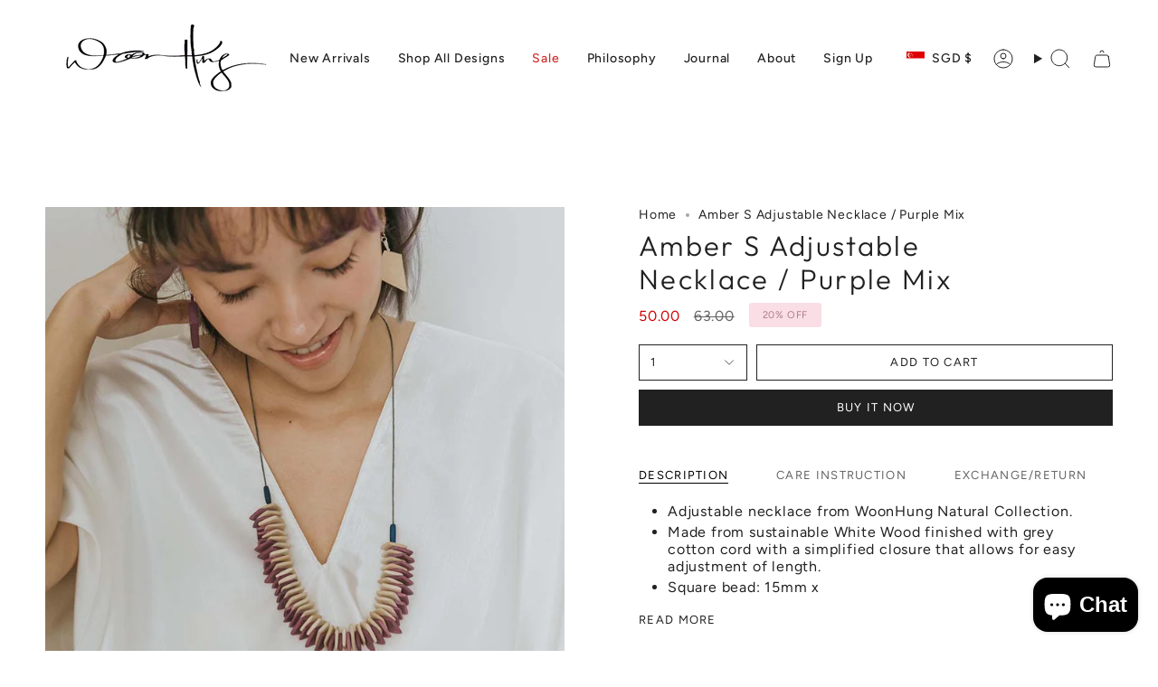

--- FILE ---
content_type: text/html; charset=utf-8
request_url: https://woonhung.co/products/amber-adjustable-necklace-purple-mix?section_id=api-product-grid-item
body_size: 1122
content:
<div id="shopify-section-api-product-grid-item" class="shopify-section">

<div data-api-content>
<div class="grid-item product-item product-item--centered product-item--outer-text product-item--has-quickbuy"
  id="product-item--api-product-grid-item-4729373065321"
  data-grid-item
>
  <div class="product-item__image double__image" data-product-image>
    <a class="product-link" href="/products/amber-adjustable-necklace-purple-mix" aria-label="Amber S Adjustable Necklace / Purple Mix" data-product-link="/products/amber-adjustable-necklace-purple-mix"><div class="product-item__bg" data-product-image-default><figure class="image-wrapper image-wrapper--cover lazy-image lazy-image--backfill is-loading" style="--aspect-ratio: 1;" data-aos="img-in"
  data-aos-delay="0"
  data-aos-duration="800"
  data-aos-anchor="#product-item--api-product-grid-item-4729373065321"
  data-aos-easing="ease-out-quart"><img src="//woonhung.co/cdn/shop/files/WH10thMarch_109of508.jpg?crop=center&amp;height=837&amp;v=1716779130&amp;width=837" alt="" width="837" height="837" loading="eager" srcset="//woonhung.co/cdn/shop/files/WH10thMarch_109of508.jpg?v=1716779130&amp;width=136 136w, //woonhung.co/cdn/shop/files/WH10thMarch_109of508.jpg?v=1716779130&amp;width=160 160w, //woonhung.co/cdn/shop/files/WH10thMarch_109of508.jpg?v=1716779130&amp;width=180 180w, //woonhung.co/cdn/shop/files/WH10thMarch_109of508.jpg?v=1716779130&amp;width=220 220w, //woonhung.co/cdn/shop/files/WH10thMarch_109of508.jpg?v=1716779130&amp;width=254 254w, //woonhung.co/cdn/shop/files/WH10thMarch_109of508.jpg?v=1716779130&amp;width=284 284w, //woonhung.co/cdn/shop/files/WH10thMarch_109of508.jpg?v=1716779130&amp;width=292 292w, //woonhung.co/cdn/shop/files/WH10thMarch_109of508.jpg?v=1716779130&amp;width=320 320w, //woonhung.co/cdn/shop/files/WH10thMarch_109of508.jpg?v=1716779130&amp;width=480 480w, //woonhung.co/cdn/shop/files/WH10thMarch_109of508.jpg?v=1716779130&amp;width=528 528w, //woonhung.co/cdn/shop/files/WH10thMarch_109of508.jpg?v=1716779130&amp;width=640 640w, //woonhung.co/cdn/shop/files/WH10thMarch_109of508.jpg?v=1716779130&amp;width=720 720w, //woonhung.co/cdn/shop/files/WH10thMarch_109of508.jpg?v=1716779130&amp;width=837 837w" sizes="(min-width: 1400px) calc(100vw / 4 - 32px), (min-width: 750px) calc(100vw / 2 - 22px), (min-width: 480px) calc(100vw / 2 - 16px), calc(100vw / 1)" fetchpriority="high" class=" is-loading ">
</figure>

&nbsp;</div><deferred-image class="product-item__bg__under">
              <template><figure class="image-wrapper image-wrapper--cover lazy-image lazy-image--backfill is-loading" style="--aspect-ratio: 1;"><img src="//woonhung.co/cdn/shop/files/WH10thMarch_108of508_69a32177-d94b-42d6-85b3-7f4601c11b9c.jpg?crop=center&amp;height=329&amp;v=1716779130&amp;width=329" alt="" width="329" height="329" loading="lazy" srcset="//woonhung.co/cdn/shop/files/WH10thMarch_108of508_69a32177-d94b-42d6-85b3-7f4601c11b9c.jpg?v=1716779130&amp;width=136 136w, //woonhung.co/cdn/shop/files/WH10thMarch_108of508_69a32177-d94b-42d6-85b3-7f4601c11b9c.jpg?v=1716779130&amp;width=160 160w, //woonhung.co/cdn/shop/files/WH10thMarch_108of508_69a32177-d94b-42d6-85b3-7f4601c11b9c.jpg?v=1716779130&amp;width=180 180w, //woonhung.co/cdn/shop/files/WH10thMarch_108of508_69a32177-d94b-42d6-85b3-7f4601c11b9c.jpg?v=1716779130&amp;width=220 220w, //woonhung.co/cdn/shop/files/WH10thMarch_108of508_69a32177-d94b-42d6-85b3-7f4601c11b9c.jpg?v=1716779130&amp;width=254 254w, //woonhung.co/cdn/shop/files/WH10thMarch_108of508_69a32177-d94b-42d6-85b3-7f4601c11b9c.jpg?v=1716779130&amp;width=284 284w, //woonhung.co/cdn/shop/files/WH10thMarch_108of508_69a32177-d94b-42d6-85b3-7f4601c11b9c.jpg?v=1716779130&amp;width=292 292w, //woonhung.co/cdn/shop/files/WH10thMarch_108of508_69a32177-d94b-42d6-85b3-7f4601c11b9c.jpg?v=1716779130&amp;width=320 320w, //woonhung.co/cdn/shop/files/WH10thMarch_108of508_69a32177-d94b-42d6-85b3-7f4601c11b9c.jpg?v=1716779130&amp;width=329 329w" sizes="(min-width: 1400px) calc(100vw / 4 - 32px), (min-width: 750px) calc(100vw / 2 - 22px), (min-width: 480px) calc(100vw / 2 - 16px), calc(100vw / 1)" class=" is-loading ">
</figure>
</template>
            </deferred-image></a>

    <span class="sale-box"
      data-aos="fade"
      data-aos-delay="0"
      data-aos-duration="800"
      data-aos-anchor="#product-item--api-product-grid-item-4729373065321">Sale</span><quick-add-product>
      <div class="quick-add__holder" data-quick-add-holder="4729373065321"><form method="post" action="/cart/add" id="ProductForm--api-product-grid-item-4729373065321" accept-charset="UTF-8" class="shopify-product-form" enctype="multipart/form-data"><input type="hidden" name="form_type" value="product" /><input type="hidden" name="utf8" value="✓" /><input type="hidden" name="id" value="32611673079913"><button class="quick-add__button caps"
              type="submit"
              name="add"
              data-add-to-cart
            >
              <span class="btn__text">Quick add</span>
              <span class="btn__plus"></span>
              <span class="btn__added">&nbsp;</span>
              <span class="btn__loader">
                <svg height="18" width="18" class="svg-loader">
                  <circle r="7" cx="9" cy="9" />
                  <circle stroke-dasharray="87.96459430051421 87.96459430051421" r="7" cx="9" cy="9" />
                </svg>
              </span>
              <span class="btn__error" data-message-error>&nbsp;</span>
            </button><input type="hidden" name="product-id" value="4729373065321" /><input type="hidden" name="section-id" value="api-product-grid-item" /></form></div>
    </quick-add-product>
  </div>

  <div class="product-information" data-product-information>
    <div class="product-item__info">
      <a class="product-link" href="/products/amber-adjustable-necklace-purple-mix" aria-label="Amber S Adjustable Necklace / Purple Mix" data-product-link="/products/amber-adjustable-necklace-purple-mix"><p class="product-item__title">Amber S Adjustable Necklace / Purple Mix</p>

        <div class="product-item__price__holder"><div class="product-item__price" data-product-price>
            
<span class="price sale">
  
    <span class="new-price">
      
50.00
</span>
    
      <span class="old-price">63.00</span>
    
  
</span>

          </div>
        </div>
      </a></div>
  </div>
</div></div></div>

--- FILE ---
content_type: text/css
request_url: https://woonhung.co/cdn/shop/t/10/assets/font-settings.css?v=85096868045246473991759332103
body_size: 371
content:
@font-face{font-family:Outfit;font-weight:300;font-style:normal;font-display:swap;src:url(//woonhung.co/cdn/fonts/outfit/outfit_n3.8c97ae4c4fac7c2ea467a6dc784857f4de7e0e37.woff2?h1=d29vbmh1bmcuY28&h2=YmVhdXRpZnVsLWhhbmRzLmFjY291bnQubXlzaG9waWZ5LmNvbQ&hmac=2ec55aa42849021b71df5d2db8270f1655a2d54434b76940d0ce857de6388241) format("woff2"),url(//woonhung.co/cdn/fonts/outfit/outfit_n3.b50a189ccde91f9bceee88f207c18c09f0b62a7b.woff?h1=d29vbmh1bmcuY28&h2=YmVhdXRpZnVsLWhhbmRzLmFjY291bnQubXlzaG9waWZ5LmNvbQ&hmac=bd937b053912d53fae643adf22e527a05f9034f32de0c8b250f871604ccc1c21) format("woff")}@font-face{font-family:Figtree;font-weight:400;font-style:normal;font-display:swap;src:url(//woonhung.co/cdn/fonts/figtree/figtree_n4.3c0838aba1701047e60be6a99a1b0a40ce9b8419.woff2?h1=d29vbmh1bmcuY28&h2=YmVhdXRpZnVsLWhhbmRzLmFjY291bnQubXlzaG9waWZ5LmNvbQ&hmac=8e05a6dc45610463a172f1e060d3e3170bd6e7379bf86ffdc8e59f730b47e0b8) format("woff2"),url(//woonhung.co/cdn/fonts/figtree/figtree_n4.c0575d1db21fc3821f17fd6617d3dee552312137.woff?h1=d29vbmh1bmcuY28&h2=YmVhdXRpZnVsLWhhbmRzLmFjY291bnQubXlzaG9waWZ5LmNvbQ&hmac=7fdfe478156b301748df4645e20ec5405d81b172bc885d53551557f3b32db2a5) format("woff")}@font-face{font-family:Figtree;font-weight:400;font-style:normal;font-display:swap;src:url(//woonhung.co/cdn/fonts/figtree/figtree_n4.3c0838aba1701047e60be6a99a1b0a40ce9b8419.woff2?h1=d29vbmh1bmcuY28&h2=YmVhdXRpZnVsLWhhbmRzLmFjY291bnQubXlzaG9waWZ5LmNvbQ&hmac=8e05a6dc45610463a172f1e060d3e3170bd6e7379bf86ffdc8e59f730b47e0b8) format("woff2"),url(//woonhung.co/cdn/fonts/figtree/figtree_n4.c0575d1db21fc3821f17fd6617d3dee552312137.woff?h1=d29vbmh1bmcuY28&h2=YmVhdXRpZnVsLWhhbmRzLmFjY291bnQubXlzaG9waWZ5LmNvbQ&hmac=7fdfe478156b301748df4645e20ec5405d81b172bc885d53551557f3b32db2a5) format("woff")}@font-face{font-family:Outfit;font-weight:400;font-style:normal;font-display:swap;src:url(//woonhung.co/cdn/fonts/outfit/outfit_n4.387c2e2715c484a1f1075eb90d64808f1b37ac58.woff2?h1=d29vbmh1bmcuY28&h2=YmVhdXRpZnVsLWhhbmRzLmFjY291bnQubXlzaG9waWZ5LmNvbQ&hmac=ebabe33063f065685c09a079c49a4ab7c194bc159e6c00db61225f0e0e1da685) format("woff2"),url(//woonhung.co/cdn/fonts/outfit/outfit_n4.aca8c81f18f62c9baa15c2dc5d1f6dd5442cdc50.woff?h1=d29vbmh1bmcuY28&h2=YmVhdXRpZnVsLWhhbmRzLmFjY291bnQubXlzaG9waWZ5LmNvbQ&hmac=a4611c0b0b9810a499fdb40bf45ec6253b7761bf0cb2f9f941a6a9d37eec1976) format("woff")}@font-face{font-family:Figtree;font-weight:500;font-style:normal;font-display:swap;src:url(//woonhung.co/cdn/fonts/figtree/figtree_n5.3b6b7df38aa5986536945796e1f947445832047c.woff2?h1=d29vbmh1bmcuY28&h2=YmVhdXRpZnVsLWhhbmRzLmFjY291bnQubXlzaG9waWZ5LmNvbQ&hmac=30362a15cd7a6809f5e72aa47c250da036b222a9874de9315fb402e67a2e3960) format("woff2"),url(//woonhung.co/cdn/fonts/figtree/figtree_n5.f26bf6dcae278b0ed902605f6605fa3338e81dab.woff?h1=d29vbmh1bmcuY28&h2=YmVhdXRpZnVsLWhhbmRzLmFjY291bnQubXlzaG9waWZ5LmNvbQ&hmac=3cabee6249c2b63af5fd2a09558a8e944d4b40a50a91c1adc51c4773ec351dd9) format("woff")}@font-face{font-family:Figtree;font-weight:400;font-style:italic;font-display:swap;src:url(//woonhung.co/cdn/fonts/figtree/figtree_i4.89f7a4275c064845c304a4cf8a4a586060656db2.woff2?h1=d29vbmh1bmcuY28&h2=YmVhdXRpZnVsLWhhbmRzLmFjY291bnQubXlzaG9waWZ5LmNvbQ&hmac=75a81cb2d86479be8def03dc8a8688ccf43e179ec2bacd583b19a2b7c0670905) format("woff2"),url(//woonhung.co/cdn/fonts/figtree/figtree_i4.6f955aaaafc55a22ffc1f32ecf3756859a5ad3e2.woff?h1=d29vbmh1bmcuY28&h2=YmVhdXRpZnVsLWhhbmRzLmFjY291bnQubXlzaG9waWZ5LmNvbQ&hmac=65afa4720f170aa0973a6cf0e60ea18f5211e47cc3da63ba007d8148fbf843d5) format("woff")}@font-face{font-family:Figtree;font-weight:500;font-style:italic;font-display:swap;src:url(//woonhung.co/cdn/fonts/figtree/figtree_i5.969396f679a62854cf82dbf67acc5721e41351f0.woff2?h1=d29vbmh1bmcuY28&h2=YmVhdXRpZnVsLWhhbmRzLmFjY291bnQubXlzaG9waWZ5LmNvbQ&hmac=b72b3f92e7246b9eeedbb54cd948b43a3177e72b6446f794fe420715b0fa3546) format("woff2"),url(//woonhung.co/cdn/fonts/figtree/figtree_i5.93bc1cad6c73ca9815f9777c49176dfc9d2890dd.woff?h1=d29vbmh1bmcuY28&h2=YmVhdXRpZnVsLWhhbmRzLmFjY291bnQubXlzaG9waWZ5LmNvbQ&hmac=a7a7425909c4438607f6600ee9e6423b50eabe2bd817d56916c2eb0c1349b649) format("woff")}
/*# sourceMappingURL=/cdn/shop/t/10/assets/font-settings.css.map?v=85096868045246473991759332103 */
